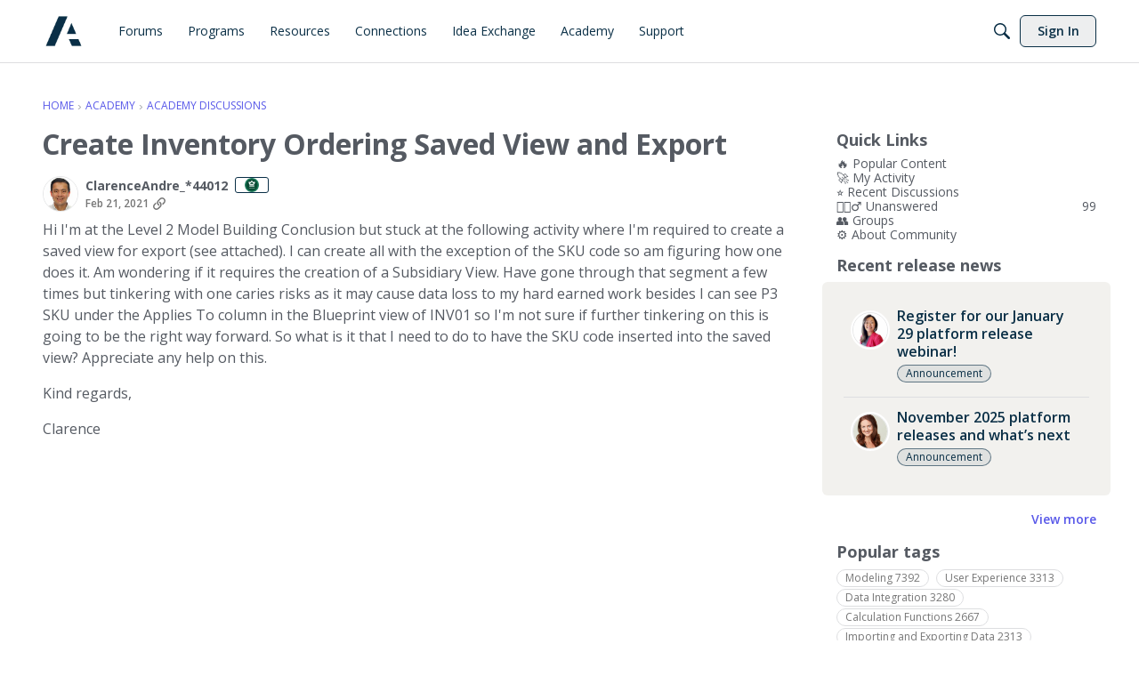

--- FILE ---
content_type: application/x-javascript
request_url: https://community.anaplan.com/dist/v2/layouts/chunks/addons/vanilla/CommentEditor.D6078Rpm.min.js
body_size: 831
content:
import{i as s,r as o,j as e}from"../../../vendor/vendor/react-core.BgLhaSja.min.js";import{a1 as w,ck as P,d0 as I,cw as y,I as R,a4 as S,ae as T,as as k,t as C,a9 as A,aY as B,d1 as D}from"../../../entries/layouts.CwOBmJST.min.js";const M=w(()=>({editorPostActions:s({display:"flex",alignItems:"center",justifyContent:"flex-end",width:"100%",gap:12,marginTop:12,flexWrap:"wrap"},"label:CommentEditor-classes-editorPostActions"),draftMessage:s({marginRight:"auto","@media (max-width: 600px)":{marginRight:"auto",marginLeft:"auto",flexBasis:"100%",textAlign:"end"}},"label:CommentEditor-classes-draftMessage"),draftIndicator:s({width:24,height:"100%",marginInlineEnd:8,transform:"translateY(2px)"},"label:CommentEditor-classes-draftIndicator"),previewDisablePointerEvents:s({pointerEvents:"none"},"label:CommentEditor-classes-previewDisablePointerEvents"),draftHeaderWrapper:s({display:"flex",alignItems:"baseline",justifyContent:"space-between",flexDirection:"column"},"label:CommentEditor-classes-draftHeaderWrapper"),title:s({flexShrink:0,marginBlockEnd:0},"label:CommentEditor-classes-title"),editorSpacing:s({marginBlockStart:12},"label:CommentEditor-classes-editorSpacing"),errorMessages:s({marginBlockStart:0,marginBlockEnd:16},"label:CommentEditor-classes-errorMessages")})),L=o.forwardRef(function(t,c){const{initialValue:d,value:a,onValueChange:m,onPublish:f,publishLoading:i,editorKey:h,draftLastSaved:u,className:b,postLabel:g,initialFormat:v,showConversionNotice:p,onConversionNoticeConfirm:j}=t,r=M.useAsHook(),l=o.useRef(null),x=o.useRef(null);return o.useImperativeHandle(c,()=>({focusCommentEditor:()=>{l.current?l.current.focusEditor():P("Editor ref not available")},formRef:x})),e.jsxs("form",{className:b,onSubmit:async n=>{n.preventDefault(),n.stopPropagation(),a&&D(a)&&f(a)},ref:x,children:[t.title&&e.jsx("div",{className:r.draftHeaderWrapper,children:t.title}),e.jsx(I,{ref:l,containerClasses:t.containerClasses,autoFocus:t.autoFocus,initialFormat:v,initialContent:d??a,onChange:n=>{m(n)},isPreview:t.isPreview,inEditorContent:e.jsx(e.Fragment,{children:u&&e.jsx("span",{className:r.draftIndicator,children:e.jsx(y,{label:e.jsx(S,{source:"Draft saved <0/>",c0:e.jsx(T,{timestamp:u.toUTCString(),mode:"relative"})}),children:e.jsx("span",{children:e.jsx(R,{icon:"data-checked"})})})})}),showConversionNotice:p,onConversionNoticeConfirm:j},h),e.jsxs("div",{className:r.editorPostActions,children:[t.tertiaryActions,e.jsx(k,{disabled:i||p,submit:!0,buttonType:A.PRIMARY,children:i?e.jsx(B,{}):g?C(g):C("Post Comment")})]})]})});export{L as C,M as c};
